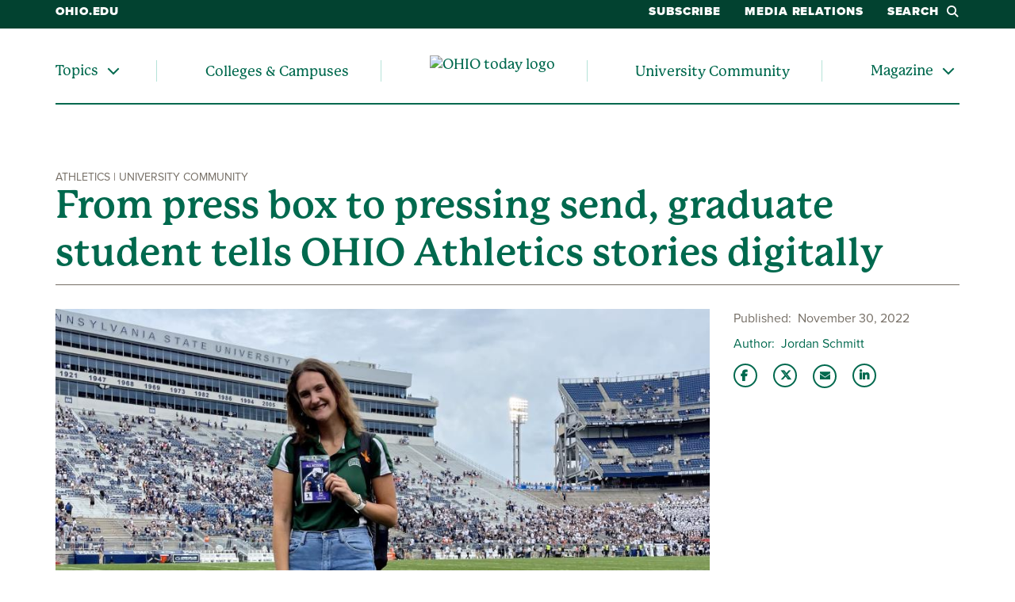

--- FILE ---
content_type: text/html; charset=UTF-8
request_url: https://news.ohio.edu/news/2022/11/press-box-pressing-send-graduate-student-tells-ohio-athletics-stories-digitally
body_size: 10127
content:

<!DOCTYPE html>
<html lang="en" dir="ltr" prefix="content: http://purl.org/rss/1.0/modules/content/  dc: http://purl.org/dc/terms/  foaf: http://xmlns.com/foaf/0.1/  og: http://ogp.me/ns#  rdfs: http://www.w3.org/2000/01/rdf-schema#  schema: http://schema.org/  sioc: http://rdfs.org/sioc/ns#  sioct: http://rdfs.org/sioc/types#  skos: http://www.w3.org/2004/02/skos/core#  xsd: http://www.w3.org/2001/XMLSchema# ">
  <head>
    <meta http-equiv="X-UA-Compatible" content="IE=edge">
    <meta name="theme-color" content="#00694e" />
    <link rel="icon" type="image/x-icon" sizes="32x32" href="/themes/custom/ohio_theme/favicon-32x32.ico" />
    <link rel="icon" type="image/x-icon" sizes="16x16" href="/themes/custom/ohio_theme/favicon-16x16.ico" />
    <link rel="icon" type="image/x-icon" sizes="any" href="/themes/custom/ohio_theme/favicon.ico" />
    <link rel="icon" href="/themes/custom/ohio_theme/favicon.svg">
    <link rel="apple-touch-icon" href="/themes/custom/ohio_theme/apple-touch-icon.png">

    <!-- GTM GA4 Container -->
    <script>(function(w,d,s,l,i){w[l]=w[l]||[];w[l].push({'gtm.start':
    new Date().getTime(),event:'gtm.js'});var f=d.getElementsByTagName(s)[0],
    j=d.createElement(s),dl=l!='dataLayer'?'&l='+l:'';j.async=true;j.src=
    'https://www.googletagmanager.com/gtm.js?id='+i+dl;f.parentNode.insertBefore(j,f);
    })(window,document,'script','dataLayer','GTM-N7GZT99');</script>
    <!-- End GTM GA4 Container -->

    
    <meta charset="utf-8" />
<meta name="description" content="Journalism graduate student Taylor Strnad applies her passion for sports with her career through her role with the Ohio University Athletics Department digital strategy team." />
<meta name="abstract" content="Journalism graduate student Taylor Strnad applies her passion for sports with her career through her role with the Ohio University Athletics Department digital strategy team." />
<link rel="shortlink" href="https://www.ohio.edu/news/2022/11/press-box-pressing-send-graduate-student-tells-ohio-athletics-stories-digitally" />
<link rel="canonical" href="https://www.ohio.edu/news/2022/11/press-box-pressing-send-graduate-student-tells-ohio-athletics-stories-digitally" />
<meta property="og:site_name" content="OHIO Today" />
<meta property="og:type" content="article" />
<meta property="og:url" content="https://news.ohio.edu/news/2022/11/press-box-pressing-send-graduate-student-tells-ohio-athletics-stories-digitally" />
<meta property="og:title" content="From press box to pressing send, graduate student tells OHIO Athletics stories digitally" />
<meta property="og:description" content="Journalism graduate student Taylor Strnad applies her passion for sports with her career through her role with the Ohio University Athletics Department digital strategy team." />
<meta property="og:image" content="https://news.ohio.edu/sites/ohio.edu.news/files/2022-11/Taylor-cropped%20.jpg" />
<meta property="og:updated_time" content="2024-11-05T05:49:34-0500" />
<meta property="og:country_name" content="United States of America" />
<meta property="og:email" content="news@ohio.edu" />
<meta property="article:author" content="schmittj1" />
<meta property="article:tag" content="Athletics" />
<meta property="article:tag" content="University Community" />
<meta property="article:published_time" content="Wed, 11/30/2022 - 15:29" />
<meta property="article:modified_time" content="2024-11-05T05:49:34-0500" />
<meta name="twitter:card" content="summary_large_image" />
<meta name="twitter:description" content="Journalism graduate student Taylor Strnad applies her passion for sports with her career through her role with the Ohio University Athletics Department digital strategy team." />
<meta name="twitter:title" content="From press box to pressing send, graduate student tells OHIO Athletics stories digitally" />
<meta name="twitter:site" content="@ohiou" />
<meta name="twitter:image" content="https://news.ohio.edu/sites/ohio.edu.news/files/2022-11/Taylor-cropped%20.jpg" />
<meta name="Generator" content="Drupal 11 (https://www.drupal.org)" />
<meta name="MobileOptimized" content="width" />
<meta name="HandheldFriendly" content="true" />
<meta name="viewport" content="width=device-width, initial-scale=1.0" />

    <title>From press box to pressing send, graduate student tells OHIO Athletics stories digitally</title>
    <link rel="stylesheet" media="all" href="/sites/ohio.edu.news/files/css/css_czeWgfN02SV6PImdYWjwhmt1SbuGlf_4K2X6UyN8PfU.css?delta=0&amp;language=en&amp;theme=ohio_theme&amp;include=[base64]" />
<link rel="stylesheet" media="all" href="/sites/ohio.edu.news/files/css/css_HTJEE0OELWzd4C13qO3w37vvQjYU7eMmRCYLLwX5at8.css?delta=1&amp;language=en&amp;theme=ohio_theme&amp;include=[base64]" />
<link rel="stylesheet" media="all" href="https://use.typekit.net/xwo2zaa.css" />
<link rel="stylesheet" media="print" href="/sites/ohio.edu.news/files/css/css_3NbCwPH2FxsbyaJene_FTFa9kx3G3P9nri8WaUkcov8.css?delta=3&amp;language=en&amp;theme=ohio_theme&amp;include=[base64]" />

    <script src="/core/assets/vendor/jquery/jquery.min.js?v=4.0.0-rc.1"></script>
<script src="/sites/ohio.edu.news/files/js/js_NPaz01mwfurqfiQtMw8gcN3-afRlCUJJf4wFwB6jVk4.js?scope=header&amp;delta=1&amp;language=en&amp;theme=ohio_theme&amp;include=eJxtjEEOgCAQAz8k8CRTdAWSxTWwRvi9US4ePLWdSbpIIbeW8wDbqlCqk8Qk805XdU8zKiu6wdkSJ5T-rzPSPoxGyuQCiwd_yYFAZmsDXeRnMBUdJ59t37gBMKI6Xg"></script>
<script src="https://admissions.ohio.edu/ping" async></script>
<script src="https://grad.ohio.edu/ping" async></script>
<script src="https://enroll.ohio.edu/ping" async></script>
<script src="https://kit.fontawesome.com/db0f199687.js" crossorigin="anonymous" async></script>

      </head>
  <body class="path-node page-node-type-ohio-news no-js">
    <!-- Google Tag Manager (noscript) -->
    <noscript><iframe src="https://www.googletagmanager.com/ns.html?id=GTM-N7GZT99"
    height="0" width="0" style="display:none;visibility:hidden"></iframe></noscript>
    <!-- End Google Tag Manager (noscript) -->
        <section aria-label="skip">
      <a href="#middle-center" class="focusable skip-link">
        Skip to main content
      </a>
    </section>
    
      <div class="dialog-off-canvas-main-canvas" data-off-canvas-main-canvas>
    
        
<div id="ouws_wspage" class="ouws_wspage ohio-one-column-main">
    <div class="region region-header">
    <div id="block-ohio-theme-ohiowebalertblock" class="block block-ohio-web-alerts block-ohio-web-alerts-block">
  
    
      <div id="alert-banner"></div>
  </div>
<div id="block-ohio-theme-funnelbacksearchblock" class="block block-funnelback-integration block-funnelback-search-block">
  
    
      <div class="container content searchBannerContainer"><button id="closeSearch" title="Close Search" aria-label="Close Search Box"><span>Close</span></button>
<form class="funnelback-block-search-form" data-drupal-selector="funnelback-block-search-form" action="https://search.ohio.edu/s/search.html" method="get" id="funnelback-block-search-form" accept-charset="UTF-8">
  <div class="searchBoxContainer js-form-wrapper form-wrapper" data-drupal-selector="edit-search-box-container" id="edit-search-box-container"><div class="js-form-item form-item js-form-type-search form-type-search js-form-item-search form-item-search form-no-label">
        <input name="query" placeholder="Search" data-drupal-selector="edit-search" type="search" id="edit-search" value="" size="60" maxlength="128" class="form-search" />

        </div>
<input data-drupal-selector="edit-submit" type="submit" id="edit-submit" name="op" value="SEARCH" class="button js-form-submit form-submit" />
</div>
<fieldset data-drupal-selector="edit-site-selector" id="edit-site-selector--wrapper" class="fieldgroup form-composite js-form-item form-item js-form-wrapper form-wrapper">
      <legend>
    <span class="visually-hidden fieldset-legend">Search within:</span>
  </legend>
  <div class="fieldset-wrapper">
            <div id="edit-site-selector" class="form-radios"><div class="js-form-item form-item js-form-type-radio form-type-radio js-form-item-site-selector form-item-site-selector">
        <input data-drupal-selector="edit-site-selector-scope" type="radio" id="edit-site-selector-scope" name="site_selector" value="scope" checked="checked" class="form-radio" />

        <label for="edit-site-selector-scope" class="option">OHIO Today</label>
      </div>
<div class="js-form-item form-item js-form-type-radio form-type-radio js-form-item-site-selector form-item-site-selector">
        <input data-drupal-selector="edit-site-selector-site" type="radio" id="edit-site-selector-site" name="site_selector" value="site" class="form-radio" />

        <label for="edit-site-selector-site" class="option">ohio.edu</label>
      </div>
<div class="js-form-item form-item js-form-type-radio form-type-radio js-form-item-site-selector form-item-site-selector">
        <input data-drupal-selector="edit-site-selector-faculty-staff" type="radio" id="edit-site-selector-faculty-staff" name="site_selector" value="faculty_staff" class="form-radio" />

        <label for="edit-site-selector-faculty-staff" class="option">Faculty & Staff</label>
      </div>
</div>

          </div>
</fieldset>
<div class="js-form-item"><input name="f.Tabs|ohiu~ds-news" data-drupal-selector="edit-ftabsohiuds-news" type="hidden" value="News" data-drupal-states="{&quot;enabled&quot;:{&quot;:input[name=\u0022site_selector\u0022]&quot;:{&quot;value&quot;:&quot;scope&quot;}}}" />
</div><input name="collection" data-drupal-selector="edit-collection-id" type="hidden" value="ohiu~sp-search" />
<div class="js-form-item"><input name="f.Tabs|ohiu~ds-people" data-drupal-selector="edit-ftabsohiuds-people" type="hidden" value="People" data-drupal-states="{&quot;enabled&quot;:{&quot;:input[name=\u0022site_selector\u0022]&quot;:{&quot;value&quot;:&quot;faculty_staff&quot;}}}" />
</div><input autocomplete="off" data-drupal-selector="form-nsks8-p3j-tzv5dc9xcjytvae2qzszslf1j6exnxvgi" type="hidden" name="form_build_id" value="form-NskS8-P3j_tzv5DC9xcJytvAe2QZszslF1J6ExnXVgI" />
<input data-drupal-selector="edit-funnelback-block-search-form" type="hidden" name="form_id" value="funnelback_block_search_form" />

</form>
</div>

  </div>
<nav role="navigation" aria-labelledby="block-ohio-theme-ohiotodayauxiliary-menu" id="block-ohio-theme-ohiotodayauxiliary" class="block block-menu navigation menu--ohio-today-auxiliary">
            
  <h2 class="visually-hidden" id="block-ohio-theme-ohiotodayauxiliary-menu">OHIO Today Auxiliary</h2>
  

        


              <ul region="header" class="desktop-menu">
              <li>
                  <a href="https://www.ohio.edu">ohio.edu</a>
                      </li>
          <li>
                  <a href="https://www.ohio.edu/form/ohio-today-delivery-options">Subscribe</a>
                      </li>
          <li>
                  <a href="/news/media" data-drupal-link-system-path="node/2661">Media Relations</a>
                      </li>
          <li>
                  <button class="search-button">Search<i class="fa-sharp fa-solid fa-magnifying-glass"></i></button>
                      </li>
        </ul>
  


<ul region="header" class="mobile-menu">
  <li>
    <a href="/news" title="Go to Ohio University homepage">
      <img src="/modules/custom/ohio_news/images/OHIO-Today-logo-white.svg" alt="OHIO today logo" title="Go to OHIO today homepage">
    </a>
  </li>
  <li>
    <button class="mobile-search-button"><i class="fa-sharp fa-solid fa-magnifying-glass"></i>Search</button>
  </li>
  <li>
    <button class="mobile-menu-button"><i class="fa-sharp fa-solid fa-bars" title="Open menu"></i>Menu</button>
  </li>
</ul>

<div class="mobile-menu-wrapper">
  <p><a href="/news">OHIO Today</a></p>
  <nav role="navigation" aria-labelledby="block-ohio-theme-ohiotoday-menu" id="block-ohio-theme-ohiotoday" class="block block-menu navigation menu--ohio-today">
            
  <h2 class="visually-hidden" id="block-ohio-theme-ohiotoday-menu">OHIO Today</h2>
  

        


              <ul region="header">
              
      <li class="menu-item single-menu menu-item--collapsed hasMenu menu-level-1">
                  <div class="arrow"></div>
        
                  <div class="link-wrapper">
            <span role="menuitem">Topics</span>
            <button aria-label="Expand/collapse Topics navigation" aria-expanded="false">
              <i class="fa-sharp fa-solid fa-chevron-down"></i>
            </button>
          </div>
                        <ul class="nested-menu closed" role="menu" aria-hidden="true">
              
      <li class="menu-item menu-level-2">
        
                              <a href="/news/category/research-and-impact" role="menuitem" data-drupal-link-system-path="news/category/146">Research &amp; Impact</a>
                        </li>
          
      <li class="menu-item menu-level-2">
        
                              <a href="/news/category/alumni-and-friends" role="menuitem" data-drupal-link-system-path="news/category/166">Alumni &amp; Friends</a>
                        </li>
          
      <li class="menu-item menu-level-2">
        
                              <a href="/news/category/athletics" role="menuitem" data-drupal-link-system-path="news/category/161">Athletics</a>
                        </li>
          
      <li class="menu-item menu-level-2">
        
                              <a href="/news/tag/4801" role="menuitem" data-drupal-link-system-path="news/tag/4801">Health</a>
                        </li>
          
      <li class="menu-item menu-level-2">
        
                              <a href="/news/tag/4851" role="menuitem" data-drupal-link-system-path="news/tag/4851">Emerging Technology</a>
                        </li>
          
      <li class="menu-item menu-level-2">
        
                              <a href="/news/tag/1416" role="menuitem" data-drupal-link-system-path="news/tag/1416">Sustainability</a>
                        </li>
          
      <li class="menu-item menu-level-2">
        
                              <a href="/news/search" role="menuitem" data-drupal-link-system-path="news/search">Search All News</a>
                        </li>
        </ul>
  
              </li>
          
      <li class="menu-item menu-level-1">
        
                              <a href="/news/colleges-campuses" role="menuitem" data-drupal-link-system-path="node/33731">Colleges &amp; Campuses</a>
                        </li>
          
      <li class="menu-item logo-list-element menu-level-1">
        
                              <a href="/news" alt="OHIO today logo" title="Go to the OHIO today homepage">
              <img src="/modules/custom/ohio_news/images/OHIO-Today-logo-green.svg" alt="OHIO today logo" title="Go to the OHIO today homepage">
            </a>
                        </li>
          
      <li class="menu-item menu-level-1">
        
                              <a href="/news/category/university-community" role="menuitem" data-drupal-link-system-path="news/category/141">University Community</a>
                        </li>
          
      <li class="menu-item single-menu menu-item--collapsed hasMenu menu-level-1">
                  <div class="arrow"></div>
        
                  <div class="link-wrapper">
            <a href="/news/magazine" role="menuitem" data-drupal-link-system-path="node/36881">Magazine</a>
            <button aria-label="Expand/collapse Magazine navigation" aria-expanded="false">
              <i class="fa-sharp fa-solid fa-chevron-down"></i>
            </button>
          </div>
                        <ul class="nested-menu closed" role="menu" aria-hidden="true">
              
      <li class="menu-item menu-level-2">
        
                              <a href="/news/magazine" role="menuitem" data-drupal-link-system-path="node/36881">Latest Edition</a>
                        </li>
          
      <li class="menu-item menu-level-2">
        
                              <a href="/news/magazine/about" role="menuitem" data-drupal-link-system-path="node/36831">About the Magazine</a>
                        </li>
          
      <li class="menu-item menu-level-2">
        
                              <a href="/news/magazine/interactive" role="menuitem" data-drupal-link-system-path="node/44026">Interactive Content</a>
                        </li>
          
      <li class="menu-item menu-level-2">
        
                              <a href="/news/magazine/archives" role="menuitem" data-drupal-link-system-path="node/36841">Archives</a>
                        </li>
          
      <li class="menu-item menu-level-2">
        
                              <a href="https://www.ohio.edu/form/ohio-today-delivery-options" role="menuitem">Subscribe to the Magazine</a>
                        </li>
        </ul>
  
              </li>
        </ul>
  


  </nav>

  <p>Helpful Links</p>
  <nav role="navigation" aria-labeledby="block-ohio-theme-ohiotodayauxiliary-menu" id="block-ohio-theme-ohiotodayauxiliary" class="contextual-region block block-menu navigation menu--ohio-todayauxiliary">
                  <ul region="header" class="desktop-menu">
              <li>
                  <a href="https://www.ohio.edu">ohio.edu</a>
                      </li>
          <li>
                  <a href="https://www.ohio.edu/form/ohio-today-delivery-options">Subscribe</a>
                      </li>
          <li>
                  <a href="/news/media" data-drupal-link-system-path="node/2661">Media Relations</a>
                      </li>
          <li>
                  <button class="search-button">Search<i class="fa-sharp fa-solid fa-magnifying-glass"></i></button>
                      </li>
        </ul>
  
  </nav>
  <p>Navigate OHIO</p>
  <nav role="navigation" class="navigate-ohio">
    
							<ul id="main-menu">
		
		            
            <li class="menu-item menu-item--collapsed menu-level-1">
        
                              <a href="https://www.ohio.edu/about">About</a>
                        </li>
                
            <li class="menu-item menu-item--collapsed menu-level-1">
        
                              <a href="https://www.ohio.edu/apply">Admission</a>
                        </li>
                
            <li class="menu-item menu-item--collapsed menu-level-1">
        
                              <a href="https://www.ohiobobcats.com/landing/index?_gl=1*1ukdzav*_gcl_au*MzM0NzU2Njg1LjE3MjY2NzEwOTY.*_ga*MTk3NTk4Mjk4NS4xNzI2NjcxMDk2*_ga_JR43SKW92E*MTcyNjY3MTA5Ni4xLjEuMTcyNjY3MTQyNS41OS4wLjA.">Athletics</a>
                        </li>
                
            <li class="menu-item menu-item--collapsed menu-level-1">
        
                              <a href="https://www.ohio.edu/academic-excellence">Academics</a>
                        </li>
                
            <li class="menu-item menu-item--collapsed menu-level-1">
        
                              <a href="https://www.ohio.edu/student-life-at-ohio">Life at OHIO</a>
                        </li>
        </ul>
  


  </nav>
  <p>Connect With Us</p>
	<div class="block block-contact-block">
  
    
      <span class="field field--name-title field--type-string field--label-above">OHIO News</span>

            <div class="field field--name-field-office-address field--type-string-long field--label-hidden field__item">1 Ohio University<br />
Athens OH 45701</div>
      <div class="email-address"><i class="fa-sharp fa-solid fa-envelope fa-fw"></i><a href="mailto:news@ohio.edu">news@ohio.edu</a></div>

            <div class="field field--name-field-website field--type-link field--label-hidden field__item"><a href="https://www.ohio.edu/contact">Contact Ohio University</a></div>
      <div class="social-media-links"></div>

  </div>

</div>

  </nav>
<nav role="navigation" aria-labelledby="block-ohio-theme-ohiotoday-menu" id="block-ohio-theme-ohiotoday" class="block block-menu navigation menu--ohio-today">
            
  <h2 class="visually-hidden" id="block-ohio-theme-ohiotoday-menu">OHIO Today</h2>
  

        


              <ul region="header">
              
      <li class="menu-item single-menu menu-item--collapsed hasMenu menu-level-1">
                  <div class="arrow"></div>
        
                  <div class="link-wrapper">
            <span role="menuitem">Topics</span>
            <button aria-label="Expand/collapse Topics navigation" aria-expanded="false">
              <i class="fa-sharp fa-solid fa-chevron-down"></i>
            </button>
          </div>
                        <ul class="nested-menu closed" role="menu" aria-hidden="true">
              
      <li class="menu-item menu-level-2">
        
                              <a href="/news/category/research-and-impact" role="menuitem" data-drupal-link-system-path="news/category/146">Research &amp; Impact</a>
                        </li>
          
      <li class="menu-item menu-level-2">
        
                              <a href="/news/category/alumni-and-friends" role="menuitem" data-drupal-link-system-path="news/category/166">Alumni &amp; Friends</a>
                        </li>
          
      <li class="menu-item menu-level-2">
        
                              <a href="/news/category/athletics" role="menuitem" data-drupal-link-system-path="news/category/161">Athletics</a>
                        </li>
          
      <li class="menu-item menu-level-2">
        
                              <a href="/news/tag/4801" role="menuitem" data-drupal-link-system-path="news/tag/4801">Health</a>
                        </li>
          
      <li class="menu-item menu-level-2">
        
                              <a href="/news/tag/4851" role="menuitem" data-drupal-link-system-path="news/tag/4851">Emerging Technology</a>
                        </li>
          
      <li class="menu-item menu-level-2">
        
                              <a href="/news/tag/1416" role="menuitem" data-drupal-link-system-path="news/tag/1416">Sustainability</a>
                        </li>
          
      <li class="menu-item menu-level-2">
        
                              <a href="/news/search" role="menuitem" data-drupal-link-system-path="news/search">Search All News</a>
                        </li>
        </ul>
  
              </li>
          
      <li class="menu-item menu-level-1">
        
                              <a href="/news/colleges-campuses" role="menuitem" data-drupal-link-system-path="node/33731">Colleges &amp; Campuses</a>
                        </li>
          
      <li class="menu-item logo-list-element menu-level-1">
        
                              <a href="/news" alt="OHIO today logo" title="Go to the OHIO today homepage">
              <img src="/modules/custom/ohio_news/images/OHIO-Today-logo-green.svg" alt="OHIO today logo" title="Go to the OHIO today homepage">
            </a>
                        </li>
          
      <li class="menu-item menu-level-1">
        
                              <a href="/news/category/university-community" role="menuitem" data-drupal-link-system-path="news/category/141">University Community</a>
                        </li>
          
      <li class="menu-item single-menu menu-item--collapsed hasMenu menu-level-1">
                  <div class="arrow"></div>
        
                  <div class="link-wrapper">
            <a href="/news/magazine" role="menuitem" data-drupal-link-system-path="node/36881">Magazine</a>
            <button aria-label="Expand/collapse Magazine navigation" aria-expanded="false">
              <i class="fa-sharp fa-solid fa-chevron-down"></i>
            </button>
          </div>
                        <ul class="nested-menu closed" role="menu" aria-hidden="true">
              
      <li class="menu-item menu-level-2">
        
                              <a href="/news/magazine" role="menuitem" data-drupal-link-system-path="node/36881">Latest Edition</a>
                        </li>
          
      <li class="menu-item menu-level-2">
        
                              <a href="/news/magazine/about" role="menuitem" data-drupal-link-system-path="node/36831">About the Magazine</a>
                        </li>
          
      <li class="menu-item menu-level-2">
        
                              <a href="/news/magazine/interactive" role="menuitem" data-drupal-link-system-path="node/44026">Interactive Content</a>
                        </li>
          
      <li class="menu-item menu-level-2">
        
                              <a href="/news/magazine/archives" role="menuitem" data-drupal-link-system-path="node/36841">Archives</a>
                        </li>
          
      <li class="menu-item menu-level-2">
        
                              <a href="https://www.ohio.edu/form/ohio-today-delivery-options" role="menuitem">Subscribe to the Magazine</a>
                        </li>
        </ul>
  
              </li>
        </ul>
  


  </nav>

  </div>


          
  <div  class="ouws_content slim white" id="ouws_content">
    <div class="mainBody" id="main-body">
            <div class="top-full-outer container-fluid">
        
        
      </div>

      <div class="top-confined-breadcrumb-outer">
        <div class="container top-confined-with-breadcrumb_cont">
          <div class="row no-gutters">
            <div id="top-confined-breadcrumb" class="top-confined-breadcrumb col-xl-12">
                <div class="region region-top-region-confined-with-breadcrumb">
    
  </div>

            </div>
          </div>
        </div>
      </div>
      
                                              <div class="middle container" id="middle" role="region" aria-label="Page content region">
        <div class="content row">
                                    <div id="middle-top" class="middle-center col-xl-12">
                  <div class="region region-top-content">
    <div id="block-pagetitle" class="block block-core block-page-title-block">
  
    
      
  
  
  
        <span class="category">Athletics | University Community</span>
    <h1 class="story-title" aria-flowto="middle-center"><span class="field field--name-title field--type-string field--label-hidden">From press box to pressing send, graduate student tells OHIO Athletics stories digitally </span>
</h1>
  

  </div>

  </div>

              </div>
                      
          
                                                                        <main id="middle-center" class="middle-center col-lg-12 col-md-12">
                          <div class="region region-content">
    <div data-drupal-messages-fallback class="hidden"></div><div id="block-ohio-theme-content" class="block block-system block-system-main-block">
  
    
      


  
<div class="ohio-news-wrapper">
  <div class="row">
    <div class="col-lg-9">
      <div id="story-content">
                  <div class="featured-image">
            
            <div class="field field--name-field-featured-image field--type-entity-reference field--label-hidden field__item"><article class="media media--type-image media--view-mode-news-featured-image">
  
      
  <div class="field field--name-field-media-image field--type-image field--label-visually_hidden">
    <div class="field__label visually-hidden">Image</div>
              <div class="field__item">  <img loading="lazy" src="/sites/ohio.edu.news/files/styles/500_max_height/public/2022-11/Taylor-cropped%20.jpg?itok=nAUg1Bt4" width="941" height="500" alt="Graduate student Taylor Strnad attends an away game with the Ohio University football team. " typeof="foaf:Image" class="image-style-_00-max-height" />


</div>
          </div>

            <div class="field field--name-field-image-caption field--type-string-long field--label-hidden field__item">Graduate student Taylor Strnad attends an away game with the Ohio University football team. </div>
      
  </article>
</div>
      
          </div>
        
        
            <div class="clearfix text-formatted field field--name-field-content field--type-text-long field--label-hidden field__item"><p><span><span><span><span><span><span><span><span>When journalism graduate student Taylor Strnad was searching for a job at Ohio University, she knew she wanted to do something involving athletics. Little did she know how integral she would soon become to the Ohio University Athletics Department. &nbsp;</span></span></span></span></span></span></span></span></p>

<p><span><span><span><span><span><span><span><span>The Cleveland native has always had a passion for sports. During her undergraduate career, Strnad was a collegiate athlete for the University of Indianapolis’ track and field team while studying communication and psychology with an emphasis in public relations. </span></span></span></span></span></span></span></span></p>

<p><span><span><span><span><span><span><span><span>As an athlete herself, Strnad thrives off the environment of comradery and excitement that sports provides. </span></span></span></span></span></span></span></span></p>

<p><span><span><span><span><span><span><span><span>“It’s made my transition out of being an athlete so much easier,” Strnad said of her role. “Getting to travel with teams and getting to interact with them for social posts has been fun!”</span></span></span></span></span></span></span></span></p>

<p><span><span><span><span><span><span><span><span>Though a graduate assistant position is not required of her program in the Scripps College of Communication, Strnad has used the role as assistant coordinator of digital strategy in athletics to elevate her career and gain tangible experience in the sports world. </span></span></span></span></span></span></span></span></p>

<p><span><span><span><span><span><span><span><span>“As a GA [graduate assistant] in the athletics department, I feel like my position is unique compared to other GAs,” she acknowledged. “I get to travel a lot with the teams, almost every weekend I’m somewhere else. I also really enjoy my job. My boss gives me a lot of creative freedom and opportunities to try new things on social.”</span></span></span></span></span></span></span></span></p>

<p><span><span><span><span><span><span><span><span>She helps run the OHIO Athletic Department’s 15 social media accounts, and everything that goes along with content creation – designing graphics, sending tweets, making TikToks, writing copy – to name a few. She also works attentively in the press box during <a>football and basketball</a></span><span>&nbsp;</span><span>season to update in-game web and video content.</span></span></span></span></span></span></span></span></p>

<p><span><span><span><span><span><span><span><span>Strnad manages six undergraduate students to help her accomplish all of this and provide support to all the Ohio University athletics teams. </span></span></span></span></span></span></span></span></p>

<p><span><span><span><span><span><span><span><span>“I hope to impact the undergraduate students that work underneath me,” Strnad said. “I really try my best to help them and teach them new things— whether it be things on Photoshop or just tips and tricks for doing social media for an athletics account.”</span></span></span></span></span></span></span></span><br>
&nbsp;</p>

<figure role="group">
<article class="media media--type-image media--view-mode-default">
  
      
  <div class="field field--name-field-media-image field--type-image field--label-visually_hidden">
    <div class="field__label visually-hidden">Image</div>
              <div class="field__item">  <img loading="lazy" src="/sites/ohio.edu.news/files/styles/max_1300x1300/public/2022-11/IMG_6382.jpg?itok=5F4GOMD3" width="1110" height="1300" alt="Taylor Strnad working with the Ohio University Athletics Department." typeof="foaf:Image" class="image-style-max-1300x1300">


</div>
          </div>

  </article>

<figcaption>Strnad working with Ohio University Athletics on Frank Solich Field at Peden Stadium.</figcaption>
</figure>


<p><span><span><span><span><span><span><span><span>Things move fast in sports – Strnad is constantly travelling to new cities, staying up late in hotel rooms creating and editing content, and preparing for various outcomes – all while working as a student. </span></span></span></span></span></span></span></span></p>

<p><span><span><span><span><span><span><span><span>“To stay organized, I’ve learned to stay adaptable,” she said. “Things change so fast.” </span></span></span></span></span></span></span></span></p>

<p><span><span><span><span><span><span><span><span>Preparing for instantaneous outcomes is crucial in the world of athletics. Fans looking for live updates often go to teams’ social media pages for information. </span></span></span></span></span></span></span></span></p>

<p><span><span><span><span><span><span><span><span>She described hurrying to create and post the victory graphic on a drive home from a road win against the Bobcats’ archrival, Miami University. </span></span></span></span></span></span></span></span></p>

<p><span><span><span><span><span><span><span><span>“If we don’t get the winning graphic out immediately, it doesn’t get as much engagement,” Strnad noted.&nbsp; </span></span></span></span></span></span></span></span></p>

<p><span><span><span><span><span><span><span><span>As she prepares to travel to Detroit this weekend for the impending MAC Football Championship Game where the Bobcats will face the Toledo Rockets, Strnad reflected on one of her most exciting experiences in her role so far: </span></span></span></span></span></span></span></span></p>

<p><span><span><span><span><span><span><span><span>“One of the most memorable moments in my role so far is going to the MAC Championship for men’s basketball in March," she said. "That was my first really big event I went to, and it was a lot of fun.” </span></span></span></span></span></span></span></span></p>

<p><span><span><span><span><span><span><span><span>Surely, the football championship game will soon be added to that list. Strnad will be working behind the scenes live-tweeting and sending updates to Bobcats eagerly tuning in from Athens as the football team will try to win their first MAC Championship since 1968.</span></span></span></span></span></span></span></span></p>

<p><span><span><span><span><span><span><span><span>While it will be another busy weekend for Strnad, at the end of the day, she's excited for another opportunity to share moments from the game with students, faculty, staff, alumni and all of Bobcat nation tuning in — win or lose.</span></span></span></span></span></span></span></span></p>

<p><span><span><span><span><span><span><span><span>“You get to think about the way you want to tell the story.”</span></span></span></span></span></span></span></span></p></div>
      

                  <div class="tags-list">
            Tags:
            
      <div class="field field--name-field-story-tags field--type-entity-reference field--label-hidden field__items">
              <div class="field__item">
<a href="/news/tag/2156" about="/taxonomy/term/2156" id="taxonomy-term-2156">
            <div class="field field--name-name field--type-string field--label-hidden field__item">Scripps College of Communication</div>
      </a>
</div>
              <div class="field__item">
<a href="/news/tag/3241" about="/taxonomy/term/3241" id="taxonomy-term-3241">
            <div class="field field--name-name field--type-string field--label-hidden field__item">E.W. Scripps School of Journalism</div>
      </a>
</div>
              <div class="field__item">
<a href="/news/tag/2506" about="/taxonomy/term/2506" id="taxonomy-term-2506">
            <div class="field field--name-name field--type-string field--label-hidden field__item">Experiential Learning</div>
      </a>
</div>
              <div class="field__item">
<a href="/news/tag/2211" about="/taxonomy/term/2211" id="taxonomy-term-2211">
            <div class="field field--name-name field--type-string field--label-hidden field__item">Department of Athletics</div>
      </a>
</div>
              <div class="field__item">
<a href="/news/tag/1391" about="/taxonomy/term/1391" id="taxonomy-term-1391">
            <div class="field field--name-name field--type-string field--label-hidden field__item">Student Success</div>
      </a>
</div>
          </div>
  
            
      <div class="field field--name-field-organizational-tag field--type-entity-reference field--label-hidden field__items">
              <div class="field__item"><a href="/news/colleges/communication/all" about="/taxonomy/term/2946" id="taxonomy-term-2946">
            <div class="field field--name-name field--type-string field--label-hidden field__item">Scripps College of Communication</div>
      </a>
</div>
          </div>
  
          </div>
              </div>
    </div>
    <div class="col-md-12 col-lg-3">
      <div id="story-meta">
        
  <div class="field field--name-field-publication-date field--type-datetime field--label-inline clearfix">
    <div class="field__label">Published</div>
              <div class="field__item">November 30, 2022</div>
          </div>


                  
  <div class="field field--name-field-author field--type-string field--label-inline clearfix">
    <div class="field__label">Author</div>
              <div class="field__item">Jordan Schmitt</div>
          </div>

        
        <ul class="share-links">
          <li><a href="https://www.facebook.com/sharer/sharer.php?u=https%3A%2F%2Fnews.ohio.edu%2Fnews%2F2022%2F11%2Fpress-box-pressing-send-graduate-student-tells-ohio-athletics-stories-digitally" class="fa-brands fa-facebook-f" title="Share this story on Facebook"></a></li>
          <li><a href="https://x.com/intent/tweet?text=Journalism%20graduate%20student%20Taylor%20Strnad%20applies%20her%20passion%20for%20sports%20with%20her%20career%20through%20her%20role%20with%20the%20Ohio%20University%20Athletics%20Department%20digital%20strategy%20team.%20%0ASee%20more%20from%20%40ohiou" class="fa-brands fa-x-twitter" title="Share this story on Twitter"></a></li>
          <li><a href="mailto:?subject=Check%20out%20this%20OHIO%20News%20story&amp;body=https%3A%2F%2Fnews.ohio.edu%2Fnews%2F2022%2F11%2Fpress-box-pressing-send-graduate-student-tells-ohio-athletics-stories-digitally" class="fa-sharp fa-solid fa-envelope" title="Email this story to a friend"></a></li>
          <li><a href="https://www.linkedin.com/shareArticle?mini=true&amp;url=https%3A%2F%2Fnews.ohio.edu%2Fnews%2F2022%2F11%2Fpress-box-pressing-send-graduate-student-tells-ohio-athletics-stories-digitally&amp;title=From%20press%20box%20to%20pressing%20send%2C%20graduate%20student%20tells%20OHIO%20Athletics%20stories%20digitally%20&amp;summary=Journalism%20graduate%20student%20Taylor%20Strnad%20applies%20her%20passion%20for%20sports%20with%20her%20career%20through%20her%20role%20with%20the%20Ohio%20University%20Athletics%20Department%20digital%20strategy%20team.%20&amp;source=" class="fa-brands fa-linkedin-in" title="Share this story with your LinkedIn network"></a></li>
        </ul>
      </div>
      
            <div class="field field--name-field-right-sidebar field--type-entity-reference-revisions field--label-hidden field__item">

<div class="paragraph paragraph--type--basic-right-sidebar paragraph--view-mode--default paragraph--id--34126">
  <div class="paragraph__column">
    
  </div>
</div>
</div>
      
    </div>
  </div>
</div>

  </div>

  </div>

            </main>

          
                  </div>
      </div>

              
              
    </div>
  </div>

  <!--start_footer-->
<footer  id="global-footer">
  <div id="block-ohio-theme-footer" class="block block-ohio-header block-footer">
  
    
      <div>
  <section id="footer-top">
            <div class="explore-menu-container">
          <h2>Explore</h2>
    
    <ul id="explore">
              <li>
                      <a href="https://www.ohio.edu/apply">Apply</a>
                  </li>
              <li>
                      <a href="https://give.ohio.edu">Give</a>
                  </li>
              <li>
                      <a href="https://www.ohio.edu/programs">Academic Programs</a>
                  </li>
              <li>
                      <a href="https://www.ohio.edu/online">Online Degrees</a>
                  </li>
              <li>
                      <a href="https://www.ohio.edu/visit">Visit</a>
                  </li>
              <li>
                      <a href="https://www.ohio.edu/transportation-parking/map">Campus Map &amp; Parking</a>
                  </li>
          </ul>
  </div>

            <div class="resources-menu-container">
          <h2>Resources</h2>
    
    <ul id="resources">
              <li>
                      <a href="https://calendar.ohio.edu">Event Calendar</a>
                  </li>
              <li>
                      <a href="https://www.ohio.edu/registrar/academic-calendar">Academic Calendar</a>
                  </li>
              <li>
                      <a href="https://www.ohio.edu/news">News</a>
                  </li>
              <li>
                      <a href="https://www.ohio.edu/library">Libraries</a>
                  </li>
              <li>
                      <a href="https://ohiouniversityjobs.com">Work at OHIO</a>
                  </li>
              <li>
                      <a href="https://www.ohio.edu/ucm/web/website-questions-and-feedback">Website Feedback Form</a>
                  </li>
          </ul>
  </div>

            <div class="locations-menu-container">
          <h2>Locations</h2>
    
    <ul id="locations">
              <li>
                      <a href="https://www.ohio.edu/">Athens</a>
                  </li>
              <li>
                      <a href="https://www.ohio.edu/chillicothe">Chillicothe</a>
                  </li>
              <li>
                      <a href="https://www.ohio.edu/eastern">Eastern</a>
                  </li>
              <li>
                      <a href="https://www.ohio.edu/lancaster">Lancaster</a>
                  </li>
              <li>
                      <a href="https://www.ohio.edu/southern">Southern</a>
                  </li>
              <li>
                      <a href="https://www.ohio.edu/zanesville">Zanesville</a>
                  </li>
          </ul>
  </div>

    
    <div id="footer-contact">
      <h2>Contact</h2>
      <div class="contact-us-block">
        <div class="block block-contact-block">
          <span class="field field--name-title field--type-string field--label-above">OHIO News</span>

            <div class="field field--name-field-office-address field--type-string-long field--label-hidden field__item">1 Ohio University<br />
Athens OH 45701</div>
      <div class="email-address"><i class="fa-sharp fa-solid fa-envelope fa-fw"></i><a href="mailto:news@ohio.edu">news@ohio.edu</a></div>

            <div class="field field--name-field-website field--type-link field--label-hidden field__item"><a href="https://www.ohio.edu/contact">Contact Ohio University</a></div>
      <div class="social-media-links"></div>

        </div>
      </div>

      
    </div>
  </section>

  <section id="footer-bottom">
          <a class="footer-logo" href="https://www.ohio.edu/" title="Ohio University Home Page">
        <img src="/themes/custom/ohio_theme/images/ohio-wordmark-white.svg" alt="Ohio University" />
      </a>
    
      <div class="disclosures-menu-container">
    
    <ul id="disclosures">
              <li>
                      <a href="https://www.ohio.edu/accessibility/notice-under-ada">ADA Compliance</a>
                  </li>
              <li>
                      <a href="https://www.ohio.edu/hr/law-notices">Employment Law Notices</a>
                  </li>
              <li>
                      <a href="https://www.ohio.edu/sb-40-forum-act-report">FORUM Act Report</a>
                  </li>
              <li>
                      <a href="https://www.ohio.edu/mission-vision">Mission and Statement of Commitment</a>
                  </li>
              <li>
                      <a href="https://www.ohio.edu/civil-rights/non-discrimination">Notice of Non-Discrimination</a>
                  </li>
              <li>
                      <a href="https://www.ohio.edu/privacy-statement">Privacy Statement</a>
                  </li>
              <li>
                      <a href="https://www.ohio.edu/provost/state-authorization">State Authorization</a>
                  </li>
              <li>
                      <a href="https://www.ohio.edu/civil-rights/contact-us">Title IX Coordinator</a>
                  </li>
          </ul>
  </div>

  </section>

  <section id="copyright-social" class="copyright" aria-label="Website copyright notice and social media links">
    <p>&copy; 2026 <a href="https://www.ohio.edu" title="Ohio University">Ohio University</a>. All rights reserved.</p>
    

<ul class="social-media-links--platforms platforms inline horizontal">
      <li>
      <a class="social-media-link-icon--facebook" href="https://www.facebook.com/OhioUniversity"  target="_blank" aria-label="Connect with Ohio University on Facebook" title="Connect with Ohio University on Facebook" >
        <i class="fa-brands fa-facebook-f"></i>
      </a>

          </li>
      <li>
      <a class="social-media-link-icon--instagram" href="https://www.instagram.com/ohio.university"  target="_blank" aria-label="Check out Ohio University on Instagram" title="Check out Ohio University on Instagram" >
        <i class="fa-brands fa-instagram"></i>
      </a>

          </li>
      <li>
      <a class="social-media-link-icon--linkedin" href="https://www.linkedin.com/school/ohio-university"  target="_blank" aria-label="Connect with Ohio University on LinkedIn" title="Connect with Ohio University on LinkedIn" >
        <i class="fa-brands fa-linkedin-in"></i>
      </a>

          </li>
      <li>
      <a class="social-media-link-icon--youtube" href="https://www.youtube.com/ohiouniv"  target="_blank" aria-label="Check out Ohio University on YouTube" title="Check out Ohio University on YouTube" >
        <i class="fa-brands fa-youtube"></i>
      </a>

          </li>
      <li>
      <a class="social-media-link-icon--twitter" href="https://x.com/ohiou"  target="_blank" aria-label="Follow Ohio University on X" title="Follow Ohio University on X" >
        <i class="fa-brands fa-x-twitter"></i>
      </a>

          </li>
      <li>
      <a class="social-media-link-icon--tiktok" href="https://www.tiktok.com/@officialohiouniversity"  target="_blank" aria-label="Check out Ohio University on TikTok" title="Check out Ohio University on TikTok" >
        <i class="fa-brands fa-tiktok"></i>
      </a>

          </li>
      <li>
      <a class="social-media-link-icon--rss" href="/news/feeds/latest-stories"  target="_blank" aria-label="Ohio University News RSS" title="Ohio University News RSS" >
        <i class="fa-sharp fa-solid fa-rss"></i>
      </a>

          </li>
  </ul>

  </section>
</div>

  </div>

</footer>
<!--end_footer-->


</div>

  </div>

    
    <script type="application/json" data-drupal-selector="drupal-settings-json">{"path":{"baseUrl":"\/","pathPrefix":"","currentPath":"node\/31766","currentPathIsAdmin":false,"isFront":false,"currentLanguage":"en"},"pluralDelimiter":"\u0003","suppressDeprecationErrors":true,"ohioWebAlerts":{"alertApiUrl":"https:\/\/www.ohio.edu\/jsonapi\/node\/ohio_alert?filter[field_alert_active][value]=1","campusUrl":"https:\/\/www.ohio.edu\/jsonapi\/taxonomy_term\/campuses","alertPageUrl":"https:\/\/www.ohio.edu\/alert\/"},"ajaxTrustedUrl":{"https:\/\/search.ohio.edu\/s\/search.html":true},"user":{"uid":0,"permissionsHash":"b71efc32535d6c18476442317528a45146a47bd5b169768047547affa181610e"}}</script>
<script src="/sites/ohio.edu.news/files/js/js_DmZpIRYZuts41pIjcDNvdBAj-1WpOj0RzL9IzOp5oPY.js?scope=footer&amp;delta=0&amp;language=en&amp;theme=ohio_theme&amp;include=eJxtjEEOgCAQAz8k8CRTdAWSxTWwRvi9US4ePLWdSbpIIbeW8wDbqlCqk8Qk805XdU8zKiu6wdkSJ5T-rzPSPoxGyuQCiwd_yYFAZmsDXeRnMBUdJ59t37gBMKI6Xg"></script>

  </body>
</html>
